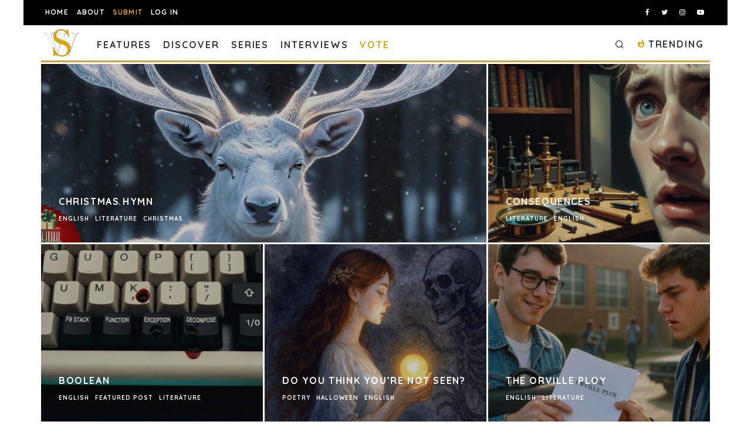

--- FILE ---
content_type: text/html; charset=utf-8
request_url: https://www.google.com/recaptcha/api2/anchor?ar=1&k=6LeSeDAaAAAAAGisEqXe9KVlHgX2KneJUCxZPZY9&co=aHR0cHM6Ly9zcGlsbHdvcmRzLmNvbTo0NDM.&hl=en&v=PoyoqOPhxBO7pBk68S4YbpHZ&size=invisible&anchor-ms=20000&execute-ms=30000&cb=9v2gglwst49w
body_size: 48843
content:
<!DOCTYPE HTML><html dir="ltr" lang="en"><head><meta http-equiv="Content-Type" content="text/html; charset=UTF-8">
<meta http-equiv="X-UA-Compatible" content="IE=edge">
<title>reCAPTCHA</title>
<style type="text/css">
/* cyrillic-ext */
@font-face {
  font-family: 'Roboto';
  font-style: normal;
  font-weight: 400;
  font-stretch: 100%;
  src: url(//fonts.gstatic.com/s/roboto/v48/KFO7CnqEu92Fr1ME7kSn66aGLdTylUAMa3GUBHMdazTgWw.woff2) format('woff2');
  unicode-range: U+0460-052F, U+1C80-1C8A, U+20B4, U+2DE0-2DFF, U+A640-A69F, U+FE2E-FE2F;
}
/* cyrillic */
@font-face {
  font-family: 'Roboto';
  font-style: normal;
  font-weight: 400;
  font-stretch: 100%;
  src: url(//fonts.gstatic.com/s/roboto/v48/KFO7CnqEu92Fr1ME7kSn66aGLdTylUAMa3iUBHMdazTgWw.woff2) format('woff2');
  unicode-range: U+0301, U+0400-045F, U+0490-0491, U+04B0-04B1, U+2116;
}
/* greek-ext */
@font-face {
  font-family: 'Roboto';
  font-style: normal;
  font-weight: 400;
  font-stretch: 100%;
  src: url(//fonts.gstatic.com/s/roboto/v48/KFO7CnqEu92Fr1ME7kSn66aGLdTylUAMa3CUBHMdazTgWw.woff2) format('woff2');
  unicode-range: U+1F00-1FFF;
}
/* greek */
@font-face {
  font-family: 'Roboto';
  font-style: normal;
  font-weight: 400;
  font-stretch: 100%;
  src: url(//fonts.gstatic.com/s/roboto/v48/KFO7CnqEu92Fr1ME7kSn66aGLdTylUAMa3-UBHMdazTgWw.woff2) format('woff2');
  unicode-range: U+0370-0377, U+037A-037F, U+0384-038A, U+038C, U+038E-03A1, U+03A3-03FF;
}
/* math */
@font-face {
  font-family: 'Roboto';
  font-style: normal;
  font-weight: 400;
  font-stretch: 100%;
  src: url(//fonts.gstatic.com/s/roboto/v48/KFO7CnqEu92Fr1ME7kSn66aGLdTylUAMawCUBHMdazTgWw.woff2) format('woff2');
  unicode-range: U+0302-0303, U+0305, U+0307-0308, U+0310, U+0312, U+0315, U+031A, U+0326-0327, U+032C, U+032F-0330, U+0332-0333, U+0338, U+033A, U+0346, U+034D, U+0391-03A1, U+03A3-03A9, U+03B1-03C9, U+03D1, U+03D5-03D6, U+03F0-03F1, U+03F4-03F5, U+2016-2017, U+2034-2038, U+203C, U+2040, U+2043, U+2047, U+2050, U+2057, U+205F, U+2070-2071, U+2074-208E, U+2090-209C, U+20D0-20DC, U+20E1, U+20E5-20EF, U+2100-2112, U+2114-2115, U+2117-2121, U+2123-214F, U+2190, U+2192, U+2194-21AE, U+21B0-21E5, U+21F1-21F2, U+21F4-2211, U+2213-2214, U+2216-22FF, U+2308-230B, U+2310, U+2319, U+231C-2321, U+2336-237A, U+237C, U+2395, U+239B-23B7, U+23D0, U+23DC-23E1, U+2474-2475, U+25AF, U+25B3, U+25B7, U+25BD, U+25C1, U+25CA, U+25CC, U+25FB, U+266D-266F, U+27C0-27FF, U+2900-2AFF, U+2B0E-2B11, U+2B30-2B4C, U+2BFE, U+3030, U+FF5B, U+FF5D, U+1D400-1D7FF, U+1EE00-1EEFF;
}
/* symbols */
@font-face {
  font-family: 'Roboto';
  font-style: normal;
  font-weight: 400;
  font-stretch: 100%;
  src: url(//fonts.gstatic.com/s/roboto/v48/KFO7CnqEu92Fr1ME7kSn66aGLdTylUAMaxKUBHMdazTgWw.woff2) format('woff2');
  unicode-range: U+0001-000C, U+000E-001F, U+007F-009F, U+20DD-20E0, U+20E2-20E4, U+2150-218F, U+2190, U+2192, U+2194-2199, U+21AF, U+21E6-21F0, U+21F3, U+2218-2219, U+2299, U+22C4-22C6, U+2300-243F, U+2440-244A, U+2460-24FF, U+25A0-27BF, U+2800-28FF, U+2921-2922, U+2981, U+29BF, U+29EB, U+2B00-2BFF, U+4DC0-4DFF, U+FFF9-FFFB, U+10140-1018E, U+10190-1019C, U+101A0, U+101D0-101FD, U+102E0-102FB, U+10E60-10E7E, U+1D2C0-1D2D3, U+1D2E0-1D37F, U+1F000-1F0FF, U+1F100-1F1AD, U+1F1E6-1F1FF, U+1F30D-1F30F, U+1F315, U+1F31C, U+1F31E, U+1F320-1F32C, U+1F336, U+1F378, U+1F37D, U+1F382, U+1F393-1F39F, U+1F3A7-1F3A8, U+1F3AC-1F3AF, U+1F3C2, U+1F3C4-1F3C6, U+1F3CA-1F3CE, U+1F3D4-1F3E0, U+1F3ED, U+1F3F1-1F3F3, U+1F3F5-1F3F7, U+1F408, U+1F415, U+1F41F, U+1F426, U+1F43F, U+1F441-1F442, U+1F444, U+1F446-1F449, U+1F44C-1F44E, U+1F453, U+1F46A, U+1F47D, U+1F4A3, U+1F4B0, U+1F4B3, U+1F4B9, U+1F4BB, U+1F4BF, U+1F4C8-1F4CB, U+1F4D6, U+1F4DA, U+1F4DF, U+1F4E3-1F4E6, U+1F4EA-1F4ED, U+1F4F7, U+1F4F9-1F4FB, U+1F4FD-1F4FE, U+1F503, U+1F507-1F50B, U+1F50D, U+1F512-1F513, U+1F53E-1F54A, U+1F54F-1F5FA, U+1F610, U+1F650-1F67F, U+1F687, U+1F68D, U+1F691, U+1F694, U+1F698, U+1F6AD, U+1F6B2, U+1F6B9-1F6BA, U+1F6BC, U+1F6C6-1F6CF, U+1F6D3-1F6D7, U+1F6E0-1F6EA, U+1F6F0-1F6F3, U+1F6F7-1F6FC, U+1F700-1F7FF, U+1F800-1F80B, U+1F810-1F847, U+1F850-1F859, U+1F860-1F887, U+1F890-1F8AD, U+1F8B0-1F8BB, U+1F8C0-1F8C1, U+1F900-1F90B, U+1F93B, U+1F946, U+1F984, U+1F996, U+1F9E9, U+1FA00-1FA6F, U+1FA70-1FA7C, U+1FA80-1FA89, U+1FA8F-1FAC6, U+1FACE-1FADC, U+1FADF-1FAE9, U+1FAF0-1FAF8, U+1FB00-1FBFF;
}
/* vietnamese */
@font-face {
  font-family: 'Roboto';
  font-style: normal;
  font-weight: 400;
  font-stretch: 100%;
  src: url(//fonts.gstatic.com/s/roboto/v48/KFO7CnqEu92Fr1ME7kSn66aGLdTylUAMa3OUBHMdazTgWw.woff2) format('woff2');
  unicode-range: U+0102-0103, U+0110-0111, U+0128-0129, U+0168-0169, U+01A0-01A1, U+01AF-01B0, U+0300-0301, U+0303-0304, U+0308-0309, U+0323, U+0329, U+1EA0-1EF9, U+20AB;
}
/* latin-ext */
@font-face {
  font-family: 'Roboto';
  font-style: normal;
  font-weight: 400;
  font-stretch: 100%;
  src: url(//fonts.gstatic.com/s/roboto/v48/KFO7CnqEu92Fr1ME7kSn66aGLdTylUAMa3KUBHMdazTgWw.woff2) format('woff2');
  unicode-range: U+0100-02BA, U+02BD-02C5, U+02C7-02CC, U+02CE-02D7, U+02DD-02FF, U+0304, U+0308, U+0329, U+1D00-1DBF, U+1E00-1E9F, U+1EF2-1EFF, U+2020, U+20A0-20AB, U+20AD-20C0, U+2113, U+2C60-2C7F, U+A720-A7FF;
}
/* latin */
@font-face {
  font-family: 'Roboto';
  font-style: normal;
  font-weight: 400;
  font-stretch: 100%;
  src: url(//fonts.gstatic.com/s/roboto/v48/KFO7CnqEu92Fr1ME7kSn66aGLdTylUAMa3yUBHMdazQ.woff2) format('woff2');
  unicode-range: U+0000-00FF, U+0131, U+0152-0153, U+02BB-02BC, U+02C6, U+02DA, U+02DC, U+0304, U+0308, U+0329, U+2000-206F, U+20AC, U+2122, U+2191, U+2193, U+2212, U+2215, U+FEFF, U+FFFD;
}
/* cyrillic-ext */
@font-face {
  font-family: 'Roboto';
  font-style: normal;
  font-weight: 500;
  font-stretch: 100%;
  src: url(//fonts.gstatic.com/s/roboto/v48/KFO7CnqEu92Fr1ME7kSn66aGLdTylUAMa3GUBHMdazTgWw.woff2) format('woff2');
  unicode-range: U+0460-052F, U+1C80-1C8A, U+20B4, U+2DE0-2DFF, U+A640-A69F, U+FE2E-FE2F;
}
/* cyrillic */
@font-face {
  font-family: 'Roboto';
  font-style: normal;
  font-weight: 500;
  font-stretch: 100%;
  src: url(//fonts.gstatic.com/s/roboto/v48/KFO7CnqEu92Fr1ME7kSn66aGLdTylUAMa3iUBHMdazTgWw.woff2) format('woff2');
  unicode-range: U+0301, U+0400-045F, U+0490-0491, U+04B0-04B1, U+2116;
}
/* greek-ext */
@font-face {
  font-family: 'Roboto';
  font-style: normal;
  font-weight: 500;
  font-stretch: 100%;
  src: url(//fonts.gstatic.com/s/roboto/v48/KFO7CnqEu92Fr1ME7kSn66aGLdTylUAMa3CUBHMdazTgWw.woff2) format('woff2');
  unicode-range: U+1F00-1FFF;
}
/* greek */
@font-face {
  font-family: 'Roboto';
  font-style: normal;
  font-weight: 500;
  font-stretch: 100%;
  src: url(//fonts.gstatic.com/s/roboto/v48/KFO7CnqEu92Fr1ME7kSn66aGLdTylUAMa3-UBHMdazTgWw.woff2) format('woff2');
  unicode-range: U+0370-0377, U+037A-037F, U+0384-038A, U+038C, U+038E-03A1, U+03A3-03FF;
}
/* math */
@font-face {
  font-family: 'Roboto';
  font-style: normal;
  font-weight: 500;
  font-stretch: 100%;
  src: url(//fonts.gstatic.com/s/roboto/v48/KFO7CnqEu92Fr1ME7kSn66aGLdTylUAMawCUBHMdazTgWw.woff2) format('woff2');
  unicode-range: U+0302-0303, U+0305, U+0307-0308, U+0310, U+0312, U+0315, U+031A, U+0326-0327, U+032C, U+032F-0330, U+0332-0333, U+0338, U+033A, U+0346, U+034D, U+0391-03A1, U+03A3-03A9, U+03B1-03C9, U+03D1, U+03D5-03D6, U+03F0-03F1, U+03F4-03F5, U+2016-2017, U+2034-2038, U+203C, U+2040, U+2043, U+2047, U+2050, U+2057, U+205F, U+2070-2071, U+2074-208E, U+2090-209C, U+20D0-20DC, U+20E1, U+20E5-20EF, U+2100-2112, U+2114-2115, U+2117-2121, U+2123-214F, U+2190, U+2192, U+2194-21AE, U+21B0-21E5, U+21F1-21F2, U+21F4-2211, U+2213-2214, U+2216-22FF, U+2308-230B, U+2310, U+2319, U+231C-2321, U+2336-237A, U+237C, U+2395, U+239B-23B7, U+23D0, U+23DC-23E1, U+2474-2475, U+25AF, U+25B3, U+25B7, U+25BD, U+25C1, U+25CA, U+25CC, U+25FB, U+266D-266F, U+27C0-27FF, U+2900-2AFF, U+2B0E-2B11, U+2B30-2B4C, U+2BFE, U+3030, U+FF5B, U+FF5D, U+1D400-1D7FF, U+1EE00-1EEFF;
}
/* symbols */
@font-face {
  font-family: 'Roboto';
  font-style: normal;
  font-weight: 500;
  font-stretch: 100%;
  src: url(//fonts.gstatic.com/s/roboto/v48/KFO7CnqEu92Fr1ME7kSn66aGLdTylUAMaxKUBHMdazTgWw.woff2) format('woff2');
  unicode-range: U+0001-000C, U+000E-001F, U+007F-009F, U+20DD-20E0, U+20E2-20E4, U+2150-218F, U+2190, U+2192, U+2194-2199, U+21AF, U+21E6-21F0, U+21F3, U+2218-2219, U+2299, U+22C4-22C6, U+2300-243F, U+2440-244A, U+2460-24FF, U+25A0-27BF, U+2800-28FF, U+2921-2922, U+2981, U+29BF, U+29EB, U+2B00-2BFF, U+4DC0-4DFF, U+FFF9-FFFB, U+10140-1018E, U+10190-1019C, U+101A0, U+101D0-101FD, U+102E0-102FB, U+10E60-10E7E, U+1D2C0-1D2D3, U+1D2E0-1D37F, U+1F000-1F0FF, U+1F100-1F1AD, U+1F1E6-1F1FF, U+1F30D-1F30F, U+1F315, U+1F31C, U+1F31E, U+1F320-1F32C, U+1F336, U+1F378, U+1F37D, U+1F382, U+1F393-1F39F, U+1F3A7-1F3A8, U+1F3AC-1F3AF, U+1F3C2, U+1F3C4-1F3C6, U+1F3CA-1F3CE, U+1F3D4-1F3E0, U+1F3ED, U+1F3F1-1F3F3, U+1F3F5-1F3F7, U+1F408, U+1F415, U+1F41F, U+1F426, U+1F43F, U+1F441-1F442, U+1F444, U+1F446-1F449, U+1F44C-1F44E, U+1F453, U+1F46A, U+1F47D, U+1F4A3, U+1F4B0, U+1F4B3, U+1F4B9, U+1F4BB, U+1F4BF, U+1F4C8-1F4CB, U+1F4D6, U+1F4DA, U+1F4DF, U+1F4E3-1F4E6, U+1F4EA-1F4ED, U+1F4F7, U+1F4F9-1F4FB, U+1F4FD-1F4FE, U+1F503, U+1F507-1F50B, U+1F50D, U+1F512-1F513, U+1F53E-1F54A, U+1F54F-1F5FA, U+1F610, U+1F650-1F67F, U+1F687, U+1F68D, U+1F691, U+1F694, U+1F698, U+1F6AD, U+1F6B2, U+1F6B9-1F6BA, U+1F6BC, U+1F6C6-1F6CF, U+1F6D3-1F6D7, U+1F6E0-1F6EA, U+1F6F0-1F6F3, U+1F6F7-1F6FC, U+1F700-1F7FF, U+1F800-1F80B, U+1F810-1F847, U+1F850-1F859, U+1F860-1F887, U+1F890-1F8AD, U+1F8B0-1F8BB, U+1F8C0-1F8C1, U+1F900-1F90B, U+1F93B, U+1F946, U+1F984, U+1F996, U+1F9E9, U+1FA00-1FA6F, U+1FA70-1FA7C, U+1FA80-1FA89, U+1FA8F-1FAC6, U+1FACE-1FADC, U+1FADF-1FAE9, U+1FAF0-1FAF8, U+1FB00-1FBFF;
}
/* vietnamese */
@font-face {
  font-family: 'Roboto';
  font-style: normal;
  font-weight: 500;
  font-stretch: 100%;
  src: url(//fonts.gstatic.com/s/roboto/v48/KFO7CnqEu92Fr1ME7kSn66aGLdTylUAMa3OUBHMdazTgWw.woff2) format('woff2');
  unicode-range: U+0102-0103, U+0110-0111, U+0128-0129, U+0168-0169, U+01A0-01A1, U+01AF-01B0, U+0300-0301, U+0303-0304, U+0308-0309, U+0323, U+0329, U+1EA0-1EF9, U+20AB;
}
/* latin-ext */
@font-face {
  font-family: 'Roboto';
  font-style: normal;
  font-weight: 500;
  font-stretch: 100%;
  src: url(//fonts.gstatic.com/s/roboto/v48/KFO7CnqEu92Fr1ME7kSn66aGLdTylUAMa3KUBHMdazTgWw.woff2) format('woff2');
  unicode-range: U+0100-02BA, U+02BD-02C5, U+02C7-02CC, U+02CE-02D7, U+02DD-02FF, U+0304, U+0308, U+0329, U+1D00-1DBF, U+1E00-1E9F, U+1EF2-1EFF, U+2020, U+20A0-20AB, U+20AD-20C0, U+2113, U+2C60-2C7F, U+A720-A7FF;
}
/* latin */
@font-face {
  font-family: 'Roboto';
  font-style: normal;
  font-weight: 500;
  font-stretch: 100%;
  src: url(//fonts.gstatic.com/s/roboto/v48/KFO7CnqEu92Fr1ME7kSn66aGLdTylUAMa3yUBHMdazQ.woff2) format('woff2');
  unicode-range: U+0000-00FF, U+0131, U+0152-0153, U+02BB-02BC, U+02C6, U+02DA, U+02DC, U+0304, U+0308, U+0329, U+2000-206F, U+20AC, U+2122, U+2191, U+2193, U+2212, U+2215, U+FEFF, U+FFFD;
}
/* cyrillic-ext */
@font-face {
  font-family: 'Roboto';
  font-style: normal;
  font-weight: 900;
  font-stretch: 100%;
  src: url(//fonts.gstatic.com/s/roboto/v48/KFO7CnqEu92Fr1ME7kSn66aGLdTylUAMa3GUBHMdazTgWw.woff2) format('woff2');
  unicode-range: U+0460-052F, U+1C80-1C8A, U+20B4, U+2DE0-2DFF, U+A640-A69F, U+FE2E-FE2F;
}
/* cyrillic */
@font-face {
  font-family: 'Roboto';
  font-style: normal;
  font-weight: 900;
  font-stretch: 100%;
  src: url(//fonts.gstatic.com/s/roboto/v48/KFO7CnqEu92Fr1ME7kSn66aGLdTylUAMa3iUBHMdazTgWw.woff2) format('woff2');
  unicode-range: U+0301, U+0400-045F, U+0490-0491, U+04B0-04B1, U+2116;
}
/* greek-ext */
@font-face {
  font-family: 'Roboto';
  font-style: normal;
  font-weight: 900;
  font-stretch: 100%;
  src: url(//fonts.gstatic.com/s/roboto/v48/KFO7CnqEu92Fr1ME7kSn66aGLdTylUAMa3CUBHMdazTgWw.woff2) format('woff2');
  unicode-range: U+1F00-1FFF;
}
/* greek */
@font-face {
  font-family: 'Roboto';
  font-style: normal;
  font-weight: 900;
  font-stretch: 100%;
  src: url(//fonts.gstatic.com/s/roboto/v48/KFO7CnqEu92Fr1ME7kSn66aGLdTylUAMa3-UBHMdazTgWw.woff2) format('woff2');
  unicode-range: U+0370-0377, U+037A-037F, U+0384-038A, U+038C, U+038E-03A1, U+03A3-03FF;
}
/* math */
@font-face {
  font-family: 'Roboto';
  font-style: normal;
  font-weight: 900;
  font-stretch: 100%;
  src: url(//fonts.gstatic.com/s/roboto/v48/KFO7CnqEu92Fr1ME7kSn66aGLdTylUAMawCUBHMdazTgWw.woff2) format('woff2');
  unicode-range: U+0302-0303, U+0305, U+0307-0308, U+0310, U+0312, U+0315, U+031A, U+0326-0327, U+032C, U+032F-0330, U+0332-0333, U+0338, U+033A, U+0346, U+034D, U+0391-03A1, U+03A3-03A9, U+03B1-03C9, U+03D1, U+03D5-03D6, U+03F0-03F1, U+03F4-03F5, U+2016-2017, U+2034-2038, U+203C, U+2040, U+2043, U+2047, U+2050, U+2057, U+205F, U+2070-2071, U+2074-208E, U+2090-209C, U+20D0-20DC, U+20E1, U+20E5-20EF, U+2100-2112, U+2114-2115, U+2117-2121, U+2123-214F, U+2190, U+2192, U+2194-21AE, U+21B0-21E5, U+21F1-21F2, U+21F4-2211, U+2213-2214, U+2216-22FF, U+2308-230B, U+2310, U+2319, U+231C-2321, U+2336-237A, U+237C, U+2395, U+239B-23B7, U+23D0, U+23DC-23E1, U+2474-2475, U+25AF, U+25B3, U+25B7, U+25BD, U+25C1, U+25CA, U+25CC, U+25FB, U+266D-266F, U+27C0-27FF, U+2900-2AFF, U+2B0E-2B11, U+2B30-2B4C, U+2BFE, U+3030, U+FF5B, U+FF5D, U+1D400-1D7FF, U+1EE00-1EEFF;
}
/* symbols */
@font-face {
  font-family: 'Roboto';
  font-style: normal;
  font-weight: 900;
  font-stretch: 100%;
  src: url(//fonts.gstatic.com/s/roboto/v48/KFO7CnqEu92Fr1ME7kSn66aGLdTylUAMaxKUBHMdazTgWw.woff2) format('woff2');
  unicode-range: U+0001-000C, U+000E-001F, U+007F-009F, U+20DD-20E0, U+20E2-20E4, U+2150-218F, U+2190, U+2192, U+2194-2199, U+21AF, U+21E6-21F0, U+21F3, U+2218-2219, U+2299, U+22C4-22C6, U+2300-243F, U+2440-244A, U+2460-24FF, U+25A0-27BF, U+2800-28FF, U+2921-2922, U+2981, U+29BF, U+29EB, U+2B00-2BFF, U+4DC0-4DFF, U+FFF9-FFFB, U+10140-1018E, U+10190-1019C, U+101A0, U+101D0-101FD, U+102E0-102FB, U+10E60-10E7E, U+1D2C0-1D2D3, U+1D2E0-1D37F, U+1F000-1F0FF, U+1F100-1F1AD, U+1F1E6-1F1FF, U+1F30D-1F30F, U+1F315, U+1F31C, U+1F31E, U+1F320-1F32C, U+1F336, U+1F378, U+1F37D, U+1F382, U+1F393-1F39F, U+1F3A7-1F3A8, U+1F3AC-1F3AF, U+1F3C2, U+1F3C4-1F3C6, U+1F3CA-1F3CE, U+1F3D4-1F3E0, U+1F3ED, U+1F3F1-1F3F3, U+1F3F5-1F3F7, U+1F408, U+1F415, U+1F41F, U+1F426, U+1F43F, U+1F441-1F442, U+1F444, U+1F446-1F449, U+1F44C-1F44E, U+1F453, U+1F46A, U+1F47D, U+1F4A3, U+1F4B0, U+1F4B3, U+1F4B9, U+1F4BB, U+1F4BF, U+1F4C8-1F4CB, U+1F4D6, U+1F4DA, U+1F4DF, U+1F4E3-1F4E6, U+1F4EA-1F4ED, U+1F4F7, U+1F4F9-1F4FB, U+1F4FD-1F4FE, U+1F503, U+1F507-1F50B, U+1F50D, U+1F512-1F513, U+1F53E-1F54A, U+1F54F-1F5FA, U+1F610, U+1F650-1F67F, U+1F687, U+1F68D, U+1F691, U+1F694, U+1F698, U+1F6AD, U+1F6B2, U+1F6B9-1F6BA, U+1F6BC, U+1F6C6-1F6CF, U+1F6D3-1F6D7, U+1F6E0-1F6EA, U+1F6F0-1F6F3, U+1F6F7-1F6FC, U+1F700-1F7FF, U+1F800-1F80B, U+1F810-1F847, U+1F850-1F859, U+1F860-1F887, U+1F890-1F8AD, U+1F8B0-1F8BB, U+1F8C0-1F8C1, U+1F900-1F90B, U+1F93B, U+1F946, U+1F984, U+1F996, U+1F9E9, U+1FA00-1FA6F, U+1FA70-1FA7C, U+1FA80-1FA89, U+1FA8F-1FAC6, U+1FACE-1FADC, U+1FADF-1FAE9, U+1FAF0-1FAF8, U+1FB00-1FBFF;
}
/* vietnamese */
@font-face {
  font-family: 'Roboto';
  font-style: normal;
  font-weight: 900;
  font-stretch: 100%;
  src: url(//fonts.gstatic.com/s/roboto/v48/KFO7CnqEu92Fr1ME7kSn66aGLdTylUAMa3OUBHMdazTgWw.woff2) format('woff2');
  unicode-range: U+0102-0103, U+0110-0111, U+0128-0129, U+0168-0169, U+01A0-01A1, U+01AF-01B0, U+0300-0301, U+0303-0304, U+0308-0309, U+0323, U+0329, U+1EA0-1EF9, U+20AB;
}
/* latin-ext */
@font-face {
  font-family: 'Roboto';
  font-style: normal;
  font-weight: 900;
  font-stretch: 100%;
  src: url(//fonts.gstatic.com/s/roboto/v48/KFO7CnqEu92Fr1ME7kSn66aGLdTylUAMa3KUBHMdazTgWw.woff2) format('woff2');
  unicode-range: U+0100-02BA, U+02BD-02C5, U+02C7-02CC, U+02CE-02D7, U+02DD-02FF, U+0304, U+0308, U+0329, U+1D00-1DBF, U+1E00-1E9F, U+1EF2-1EFF, U+2020, U+20A0-20AB, U+20AD-20C0, U+2113, U+2C60-2C7F, U+A720-A7FF;
}
/* latin */
@font-face {
  font-family: 'Roboto';
  font-style: normal;
  font-weight: 900;
  font-stretch: 100%;
  src: url(//fonts.gstatic.com/s/roboto/v48/KFO7CnqEu92Fr1ME7kSn66aGLdTylUAMa3yUBHMdazQ.woff2) format('woff2');
  unicode-range: U+0000-00FF, U+0131, U+0152-0153, U+02BB-02BC, U+02C6, U+02DA, U+02DC, U+0304, U+0308, U+0329, U+2000-206F, U+20AC, U+2122, U+2191, U+2193, U+2212, U+2215, U+FEFF, U+FFFD;
}

</style>
<link rel="stylesheet" type="text/css" href="https://www.gstatic.com/recaptcha/releases/PoyoqOPhxBO7pBk68S4YbpHZ/styles__ltr.css">
<script nonce="vg_ErC6QksE9PxZDMZqxvQ" type="text/javascript">window['__recaptcha_api'] = 'https://www.google.com/recaptcha/api2/';</script>
<script type="text/javascript" src="https://www.gstatic.com/recaptcha/releases/PoyoqOPhxBO7pBk68S4YbpHZ/recaptcha__en.js" nonce="vg_ErC6QksE9PxZDMZqxvQ">
      
    </script></head>
<body><div id="rc-anchor-alert" class="rc-anchor-alert"></div>
<input type="hidden" id="recaptcha-token" value="[base64]">
<script type="text/javascript" nonce="vg_ErC6QksE9PxZDMZqxvQ">
      recaptcha.anchor.Main.init("[\x22ainput\x22,[\x22bgdata\x22,\x22\x22,\[base64]/[base64]/[base64]/ZyhXLGgpOnEoW04sMjEsbF0sVywwKSxoKSxmYWxzZSxmYWxzZSl9Y2F0Y2goayl7RygzNTgsVyk/[base64]/[base64]/[base64]/[base64]/[base64]/[base64]/[base64]/bmV3IEJbT10oRFswXSk6dz09Mj9uZXcgQltPXShEWzBdLERbMV0pOnc9PTM/bmV3IEJbT10oRFswXSxEWzFdLERbMl0pOnc9PTQ/[base64]/[base64]/[base64]/[base64]/[base64]\\u003d\x22,\[base64]\\u003d\\u003d\x22,\x22eBVAw44DwpPDlMO0wp1aT08kw4MNSEXDk8KuVz45eFlodFZtbhppwrFMwqLCsgYQw6QSw48Wwocew7Y2w7kkwq8Uw7fDsATCkyNWw7rDvENVAzogQnQNwot9P0ENS2fCicOHw7/DgWzDnnzDgAjCs2c4Nn9vdcOwwrPDsDB+ZMOMw7NkwrDDvsOTw4pqwqBMEcO4WcK6KQPCscKWw5VmN8KEw6RewoLCjiTDhMOqLzLCnUomXTDCvsOqbsK1w5kfw7/DtcODw4HCkcK6A8OJwrtWw67CtDvCq8OUwoPDr8KwwrJjwodNeX1vwo01JsOXLMOhwqsVw7rCocOaw58RHzvCpcOUw5XCpDvDucK5F8Ouw4/Dk8O+w6jDoMK3w77DpB4FK2MWH8O/ZTjDuiDCmFsUUmcvTMOSw5bDkMKnc8KWw6YvA8K7IsK9wrAlwqIRbMKpw5cQwo7CnkoyUUwwwqHCvVTDg8K0NU3CtMKwwrEKwq3Ctw/[base64]/w4R5fxcTYjrDpXE0CsONTyvDlsO6csKDWXIFM8OMKMOEw5nDiDvDocO0wrYTw7JbLGFlw7PCoA81WcObwo4TwpLCgcKlH1U/w6PDoixtwoDDgQZ6GHPCqX/Dh8OEVktxw7rDosO+w7MowrDDu0PCvHTCr13DvmInBRjCl8Kkw4tFN8KNLBRIw70pw4suwqjDizUUEsOPw7HDnMK+wprDjMKlNsKQH8OZD8OARcK+FsK/w4PClcOhRsKIf2NSwpXCtsKxPsKtWcO1ehXDsBvCsMOMworDgcOmKDJZw4/DoMOBwqlyw7/CmcOuwoHDs8KHLFzDpFXCpF3Dg0LCo8KfM3DDnFcVQMOUw6QHLcOJScOHw4sSw7fDsUPDmj85w7TCj8Opw7EXVsK8AyoQB8O2BlLCngbDnsOSUSEecMKzRicOwphdfGHDo2sOPk3Cr8OSwqI8YXzCrWXCl1LDqgoTw7dbw77DisKcwonCk8KFw6PDsUHCkcK+DX/Cp8OuLcKKwrM7G8KuUsOsw4URw7w7IRTDmhTDhFwNc8KDPXbCmBzDrV0aewdww70Nw7FgwoMfw5nDsnXDmMKcw54TcsKrI1zChjMjwr/DgMO4TntbUcOWB8OIYG7DqsKFJwZxw5kfOMKcYcKZKkpvOsONw5XDglNxwqspwp/[base64]/[base64]/DqmoJw7khfMOzUcOww4DDhSPDqjzDmSLDmDNPCH0jwosDw4HCuTkvXMOHNMOEw5djZTYAwpYidWTDrzDDpsOLw4LDssKPw64owqNsw4h7cMOJwrQDwr3DtsKlw75cw6rCocKBAsKkacOdOsK3Pwk/w68Sw5VSYMOZwqc8ARzDvMKZY8KJWQrDmMOkwo7Dtn3Cq8Kmw7BOwo8Ywqd1w4HCrTRmBcO4cRp6PsKwwqFEOSZYwr/CrxHDlBllw6HCh2zCrFDDpVYEwqFmwqrDrUEIdULDkjDCl8KVw4I8wqB3GsOpwpfDt23CosOLwr9jworDlcKhw5XDgzvDjsKBwqIqR8OVMXDCtcOMwppbKEguw58nfsKqwobCkHLDrcOJw7jCkQ/Co8OHf0jDqXXCujnDqAtcOsOTTcOveMOOeMKcw4VMbsOmUkNGwqBQIcKuw5jDjwssJn1XW3IQw6zDlsKZw5I+UsOpFiw4WDRFVsKyC0RaBR9NJxt5wrIce8Oxw5EWwq/[base64]/Cjy7DvinDhy4pwpfCksOvZ8Kuw5IFwqZbwp/CrMKJH1NHDwZ9wqXDpsKrw7onw5nCmEzCkDsrKnnCqMK2diXDlMKlLUPDs8K2YVvDsyXDnMOwJxvCmT/DksK1wqlwUsOmW2FJw6IQwrDCk8KrwpFjLx5rw7fDhsKaMsKVwpvDl8O1wrtPwrIXKkRpOSbDqsKhXV7DrcOlwonCvlzCqTDCnMKMIMOcw4cHwrbDtG9PE1sTw7rCq1TDpMKAw4vDlDQHwrYew5pDbMO1wqrDscOdCcOjwpRww6kiw40BXhZMHQzCll/[base64]/DmW4SPsOOMsKwIlkrwp3CksOZwo3DomogZMKnwpLChsKWwrBRw7Buw54swp3Dr8ONB8ORBMO2wqIPwoQ5XsKBNXBzw53Ckz5Dw5vCkTFAwoHDrFjDg3UOw47Ds8OmwqVtZA/DosOyw7wHDcKFBsKuw44SKMOcOGMLTVvDmcK9XMKHOsOZcScETsOHFsK0Rm1IEHDDocOiwoA7WMOEakgwMHF3w4TCg8KwU2nDtyrDqDPDsSLCvMKxwqUfAcO8woHCnRjCp8OPdFfDmFk5D1MWGMO5SMKafmfDvRdiwqheB3HDjcKJw7vCtcOlGTkMw7/[base64]/CigxLfSRzRVzCmjBLVMOhOlrCi8OlwrNscRxawrMCwoAxCUzCocKGU3l6Lm4YwpLCpMOzERnCplLDkl4yT8OmVcKbwpkVwrzCtMKFw5fCv8O1wp8tE8KawpBScMKhw4/[base64]/BBLCh8KjQMKfWcKZb3jCpcKbw6fDlcKoA2HCkUDDr34Mw6LCosKUw7zChcK+wqVBTAbCucKfw6hzNMOEw7LDgQvDgsOpwpvDjkNdScORwpQmDsK8wr3CnXJvMH/[base64]/Cgl4zV1opwqIxw5bDkh7ChV5xwpHCvwA2BWbDkk10woHCmx3Dv8OjYltCHsKmw43Cq8KCwqFYb8KmwrXDiR/Ck3jDhho5wqV1V2Z5w4tRw7FYw4E1JcOtcwXDo8KCQyHDrnzDqVrDvsK+FD0yw6TDhcKXfRLDpMKqGMK9wr1Pc8O3wqcVG3phey0ZwqnCm8Owf8K7w4bDnMO+WcOlwrRPMcOzCkzCv0PDiXPDhsKywonCgyw4wrBcGcKwGsKIM8KSMsOpXD/[base64]/CpBHCrMOYC11FwpXDmMO/dQMSw4Frw7IkEMOEwo5lC8KJwqXDgR7CqyodM8Kqw6/DtCFjwqXCgnFgw6tpw6syw6UzeAHDmQfCu2zDo8OlXcOmD8KEw4nCv8Kvwp8Uw5TCssOjR8KKw455w4MLf2Q+CiERwrzCrcKCOgfDn8KafcKsE8OGKzXCusOzwr7Do3cuVz/DisOQdcKNwosAZBLDskhPwpjDuHLCjn/DgcOOFMOSFn/Duj3CpiPDusOBw4bCqcOxwqvDghwcwq7DgMKaBMOEw6Nbc8KQcMOxw40vGMKfwolPZsKkw5nDjC0WCiPCtcK5fhZ7w5V7w6TClMKHI8KfwpJJw4zCssKDEFc8VMK8GcOfw5jClXrCqsKiw5LCkMOJB8OZwoTDocKXGh/CrcKhK8OewogZK00GGcOiw514I8O2wrDCuCnDq8KwbyLDr1/DhsK5JMKnw7nDisKWw64Sw6MJw48cw5kDwrHCm0pUw5PCmsOCUERrw5kXwqFOw5Y7w6suC8KCwpLDoCFCNsKqIMOZw6XDkcKKNSfCskrDlsOAPsOZJW7ChsO+wrbDksO8XzzDnx8JwqYXw6jCgB90wq8yTzvDicObIsOpwoXClWYQwqg6BwzCiS7DpwoEPMObcx/[base64]/wpLDv8KhLVTDo2HCigxdMcO0esO0Q2V1ETLCjFkAw7gowo/DkksJw5Acw5V4WBjDvsKywqDDlsOPSMK/FsOXcVfDi3LCgXHCjMKkBlXCtcKQMxsnwp/DoFnCt8O7w4DDiTLCgX8GwrAPF8OMbgZmwo8nASPCnsKLw7lhw48TU3LDsWZlw48ZwpDDtzbDnMKCw5gODkXDl2XClMO9MMODw5p4w4wzAsOAw4XCrnvDoz7Dj8OYZ8OAU1HDixEsLMO/[base64]/PjDDomHDqsKdf1bDnAthKMKLwp7DsU/Du8K5wrlkVAbCqMOnwoXDs35yw7jDr3zCgMOnw5XDqgvDmkjDvsKDw59rCsOtH8Kww5NcSUnCrEIYbsK2wporwrrDlVnDtE3Dh8O/wq3Dm1bCj8KUw4PDtcKhYnYJLcKlwpLCqcOAW3/DlF3CucKQHVTCisK/[base64]/wonCnWxSwqtbw4jDjBvDv8OLwr4YU8OTNQPCiXU3XCzDu8O8GcOyw7xLckDCsywsZ8O+w7bCnMKlw7TCl8KTwqPCiMORIgnDuMKjL8K+wqTCp0JaA8Oww7jCgcKpwo/Dp1rClcOFAiZ4SsOtOcKKcChLfsOCfVzCr8KLKlcGwqEjIRYjw5HDmsOqw6rDn8OScQhBwrkSwrk8w5jDhnUvwoRewqLCicOSSMKLw6nCiFTCt8KuOhEidMKQwpXCpSEAQQPDmGfDlQtQwovDhsK1Ug/DsDogC8KwworDsknDtcOwwrJvwod9CGouDX5xw4jCr8OQwrFnPDPDuTnDvsKyw67DnQPDuMO4ZwLDh8K1N8KhZ8K2wq7CgSXCv8KLw6PCghvDicOzwpbDrsO/w5pKw6kBSMOYZg3CucK/wrDCjjvCvsOpwqHDln4BesOPw73DkS/Cg37CjMO2JxTDohbCssOtWTfCtkc0Q8KywpDDhBYfdQ3Ci8KgwqEJXnsZwqjDsyXDoGxwJFtFw5PCiy08ZkJlLU7Cn2VEw47DjGrCgGPDgcKlwq7DuFkEwp9fasOdw67Ds8KTwobDnX0nw5xyw7fDjsK4MW8pworDncKwwqHCoBrDiMO5DQhywoNjVQM3w6/DgVUyw59Hw6ooccKXXVgxwpxUC8O6wq4SFcKqwpDDmMO3wooJw63Cv8OibMKhw7nDosOnFsOKXcKww5ogwpjDiWNAFVfCgT8DBkfDscKfwpfDqcKNwofCmMObw57CoUpDw4/DhsKLwqbDjTxOccOXdi04WjXDnQLDsUfCtsKoVcO7ZQMDN8OHw4t7DMKTMcOBwr4PX8KzwqTDqsK5wooLa1Y4XFwuw4zDjCZAP8K1ZhfDo8OfQUrDo3XChcOjw74Bw5HDt8OJwpMIXMKCw60nwpHCoGTCtcODwoUpZ8OZTQ/DgMKPYF1TwoFhFnbDrsK3w5DDl8OOwoYdbMK6Exwow6spwoV2w5bDoEkpEsOOw5rDg8Obw4bDhcOIwofDhVxPwrrCt8OxwqlIMcKGw5ZMworDtibCgsO4wrHDt3Efw6Eewr/CuAHDq8KHwqIgJcOewoPDtsK+RkXCtkJawpbCmjJ/ccOAw4kQRhzCl8KHdkvDqcOjEsKVSsOtPsKJemzCrcOOw5/CocOvw7LDvQ5Yw6B8wo5NwrQ9dMKFw6UHJ1vCisO/IEHCpwEFYy1jRw7DgsOVw7TCnsOEw6jCpgvDmUg/FRXDm21TKMOIwpzDqMKYw43Dv8OcGcKrWTfDnsK6wowUw4hhLsKlVcODasKAwrpFXipJZcKibcOvwqrCgjV0JFDDksOCJRRCcsKDRsOZIidUNsKEwoNNw49lC2/CqjMZwqjDkWpPWh54w7TChMKPwptXEVDCusOrwrACUQwLw4g5w5NXB8KPcyDCscOzwoDCiSkuCsOqwo92wpIRWMKwPcOQwppODCQ/[base64]/w57DlsO3dcOfKm/CvVzCmB/Cu8O/[base64]/ClVJAwo54OCl9w6wSwr9gXMOaaMOAw5/DlsOww4lYwofDncOMwozCq8OpTzfDvjDDmRAiLiV8HhnCoMOFZcKVe8KKFMOpEMOvYcOqMMOww5XCgQoBV8KDQmQbwrzCt0PCk8ORwpPCpzHDgzcLw5l7wq7CoVgYwrzCnsKmw7PDj3jDhnjDmQHCmVMww6LCmQ4/BMKwUzfDp8K3CcKiw7LDlmgsBMO/[base64]/DtE3Cv8Ozw4fCgjrDoMKfCynDtsKaw6PCicOPwoPCrcKYwqA3woEVwrRsMBV6w6QfwpEmwpnDvSfCjnxPIDJowpXDmC51w6/DoMO9w4rDng0ka8K2w4oJw53CpcOxacKGPwnCiGTCuWDCrDcJw7drwofDnjdoWsOvV8KFesKQw6RSGkVIKy7DicOEa18FwoLCtmHCvinCscORSsOuw7wmwqFGwowtw43ChT7DmgxXa1wcVXnCuDzDhULDpWZwQsOXwqRgw4/DrnDCs8KOwoPCtMK8TUrCgsK/w6AtwoTCvMO+wrcXTsOIVcOywpvDosOAwq5ewogUJsK4w7nCpcKGA8KEw4IXO8KWwq5YQRXDlCnDlMOhbsOSUMO4wq7DvhgbUcOcc8KuwpA7w4QIw7IUw70/KMOpQDTCl0Rvw4QqQktyTm3Ci8KGw5w+NsOHw6zDi8KNw4RXcz5dEsOIw6Jawo9LAVkdb0XDhMKNFiXCt8O/w7wzVRTDksOvw7DCklfDllrDksKoSDTDjh9LaUDDgsOrw5rDl8KjS8KGIX8sw6YDw6HCk8K1wrHDsxJCYHc/XAhHw7kUwoRuw75TecKrwotlwpg3wp/CncO/D8KWHRJ6QD/DoMOow4cKUsK0wqM3HMKVwrxDW8OQAsOfVsORBcOhwobDrz7CucKLBUotQ8Ovw4EhwqnCrWopZMKPw6VJCjfCo3kXLiRJXjTDhMOhw4fClHvDm8KDwpwwwpgxw78mcMOhwqkRwp4Cw6/CiyN9YcKqwrg/w7Udw6vCn3U+J0vDr8OLUSEzw7XCscOawqfDhHDDp8KwMnsPHEYpwqoMwp7DoA3Cs1d+wpYoZy/[base64]/Du3DDsMOXZcOuUsKbfcOFDsO8FsO9w5zCr33DoMONw4XCtFHCh3jCpjPDhTbDlcOMwoVYBMOlCMKxC8Ktw64nw45twps6w4ZKw74mwqkvIFNvCcOewoEzw4XCiy0sGAgtw6LCowYJw7A+w4YywoDCl8OGw5rCtDQhw6QVIcOpFsKpScKgSsKyTE/CoStbeCx5wojCgcOFUsO2LTnDicKFYcOaw6hpwr/Cg3jCncO7wrHCuxHCgsK6w6PDnFPDmjPDlcONw7jCkMOAN8OjEsKtw4BfAsKIwrs2w6bCj8K8dsOBw5vDlE9Lw7/DijFRwppQwo/CsksPworDksKIw6hkasOrd8KkQm/CoBJNCFANJMKqIMOmwqZeOEjDjhLCsHvDnsONwoHDvRQtwr3DskzCmhfCgcK/C8OWfMKzwq3Do8OMX8Kdw6bCl8KrN8KQw6pJwqETDsKwHMK0c8Kyw6QRXGLCtcO5w6vDmEYSI27CjMKxW8OgwoM/HMKdw5rDlsKUwrHCmcKlwq/[base64]/DksOKwq8AwoTCqVVJwp3Cg8K/w53Ch8OEw6LDnRQiwqxUw67DocOlwpDDt0HCvsO4w5sbFwU/FQDCtnpDZjDDkxrDtypOdcKDwqbDgEfCp2RpHcK0w6VLKMKjEhfCscKBw7toLMOtewXCrsO+wq/DhcOTwojCmSzCrXsjZyoBw4PDrMOLNMKTVE5BD8K6w4tiw7rCksKJwqDDsMKqwpvClcK1KGbDnGgNwqYXw4PChsKbOEbCui1RwrF3w4TDkcOew4fCg0c/worCvxAFwoJcDHzDoMK8w6DDi8O2BCNve1NQw6zCqMO1OFHDuTkOw43Cg0EfwqfDu8KhO0DCuULDsXvCunzDjMKxBcKzw6cIDcKUacONw7MuV8KswpxsMsKkw4xFHQPDv8KOJ8Omw6p8w4FHEcKqw5TDqcOow4bDn8OiShhjWnlCwqs0d3zCk1hRw7/Ct1ovcEXDhcKsHgh5JXfDssOiw4AYw7LDm2XDnnPDhzjCvcOdQ2gmKQs/NXcIesKnw6kbNgwjWsO9b8OKKMOhw5sgRGsDSw9DwqfCh8OqdHgUOQLDp8KQw6EEw7fDkhZOw5s5HDUWScKEwooRNsOPH0FIwrrDl8KSwrYcwqIHw5QhL8OHw7TCvsOQFMOeZE9KwoLDtcORw7nCo0/DjjHCgMKwTMOXNS4bw4zCncKwwqUvFV15wrHDo3bCrcO0TcO9wqxAXhnDlz3CuT5GwoBUXxBKw4xow4zDtcKzJmzClXrCrcOSZBjCpybDo8OjwoBYwo/DsMOxKGLDrxYbGwzDkMOKwrTDisOvwptFdsOkZsKSwodFDzcxT8OCwpI/w7gLEncfHzUUdsOOw5AbZDYMTCvCl8OoOMOpwoTDlEfDpsKCRjvDrRfCt2h/UsOPw7oRw5rCjsKEwo8ow7p5w5IcLTwxAW0rCHfCq8OlNMKzaHAgC8Kjw7gnW8ODw5p6dcOKXDpmwqAVE8Olwo3DucOCBgAkw4lpw5bDnkjDssKVwp9mey/[base64]/Cj8KUck3DrsKvw5HDp8K3wqozw50rLywCSTBZEMK7w6pgWAspwp0qB8KLwoLDosK1NhvDuMOKw5Fgay7ClDBswpx3wrleMcKxwrbCix8yFsOsw6cywpbDkxDCjcO4OcK+EcOwJVDDoz/Cv8OWw5TCuEQrasOew6jCocOAPk3CtcONwr0LwqjDosOEI8KRw5XCmMK8w6bDv8Ozw6PDrsO5VMOcw6zDg1dnOH/CjsK4w4TDpMOICidlFsKkeBxrwpQGw5/Du8KNwoXCllPCvGwNw5V7MMKxGMOrUMOawrQ5w6nDj3oww6Ecw53CsMK3wrgpw41EwpvDi8KhQmgzwrVvAsKPR8OzScO2TDPDmyINTcO0wr/Cj8Okwrsxwo0cwrVLwqBIwoA3JXHDswVnbCbCv8Kuw5cdDcOuwqFWw6DCiirCmxJqw4jDssOMwpMiw4U6I8OPwrMpHk1XYcKKeivDqT/Cl8Omw4Fgwq5NwpfCng7DoiMESlcXBsO9w7jCmMOMwqFrbG4mw6wGASLDiS0fXzs7w45Zw4UCJMKqGcKWAjvDrsKwccOjOsKfWEDDvwpnCTIswpEPwqo9BQQFG2JBwrnCnsO7aMOsw43CkcKIQ8O2wrHDijoZJcO/[base64]/CqUpBSsK/McOxVcK5RMOfw7TCtmnClMK2SnVXwrJBFcOuLi4EQMOvcMOew5DDr8OgwpHClcOjCMK8UhFew7/Cj8KJw7Q+wrrDlkTCt8OIwq3CgWzCkRXDilMcw7HCq0B3w7rCtw7DvVV8wqXDnE/DgMKSdwLCn8K9wodAaMKrGHMsO8K4wrQ+w6PDn8KOwpvCiREELMKmw7DDpcK/wppXwoIZRMKJe3PDoU/DusOUwqLCpsKww5V+wpjDnyzCnAnCm8O9w615TjJNeVnDlXjCrDPDssKXworDnMKSXcOGQcKwwqc3MMOMwqx0w4p6wr15wrlgLsO2w47CljnCrMKEYUkoK8KDwpDDsSxUwoR9SsKXQ8OQfynDgENMMRDCrzV8w60BXsKpScKvw6LDq1vCtxPDlsKFT8OXwoDCtX/[base64]/DlmfDp8OgwpoTw5XCry81JlrDrk0eSmjDvDpow40RX27Cs8OxworCnQp6w5Jlw4bDqcKIwqDCk1/Cr8KVwqJawqLCtMK8OMKcJBUFw4AzRcKEdcKNHiNObMKhwpLCqxLCmltaw4JHCMKEw7LDicO5w6JYQMOQw5TCggDCg3IWf3Qyw4lCJkfChsKiw7lBEjccf0YbwrhLw7FALsKrHhRtwr09w71JWjTDh8Owwp9ow7/DuXpxTMOHTXxHbsK5w5PCpMOOPsKBL8ORasKMw5NEOVhRwoZLDmPCtTnCv8O7w4IdwoFwwocEOVzChsKGbS4bwqXDh8KAwq14wpLDjMOnw5tBWywNw7Q/w5bCj8KTbMO3woJRd8Kew4kWP8OWwpgXKwnCtRjCgDjDgsOPZcONw7nDgQFdw4kPw7EjwpBCw6p7w5pmwpk4wrzCsy7CnzjCggfCk2lBwpldfsKqwpBIMj5lPQYAw6tNwqwGwrPCv3NZYMKYeMKtQcO7w6nDh2ZvFMO2wrnClsKxw4/[base64]/DtzPDo8OiUcOOd0HDnFnDpFXCoTXCjMODYztnwphIw6zCssO8wrPCtlDDvMOBwrbCi8OcfHTCs3PDo8KwAsK+VcKRa8KSIsOVw4/[base64]/CgrCiVk8SMKgaMK7wrU4OcOywofDlzsFLAQew6h1w4rDiMKIwojDsMKLEAgVbsKKw754wpnCqlI4ZcKTwrHDqMKhJSEHNMO+wp0FwqHDj8K2cnDCtRrDncKnw7dUwq/DisKDYMOKDC/Dr8OWTVLCmcOdwpPCnsKNwq9mw6LCpcKBbsKTYcOcZFzCmcKNKMK7wo1BJCBxwqPDhsKccj4iMcO7wr0iwrzCn8KBCsOlw6o7woU4Y0VAw5JXw7tCFAtBw54CwrfCg8KawqzCpMOmTmjDqF7Dh8Oiw7U9wrd7wrsMw4w/[base64]/KgPCmMKtQcObecK1wrnDmMOEwqtoEsKdBcKcH1dnXcKcdsKQMMKjw64pMcO6wpfDpMO8ZyvDi0LDtMKDHsKbwqo+w4LDj8Oww4bDs8KxLUPDhMO/D1rChcK0w7bCpsKxb0/DpMKHX8KhwrMtwp7CucKQVhrCqlVAZcKFwqLCqgTCtU5BdlvDpsOXGGTChGTDlsOyDhBhM0XDlEHCp8K2bU3Dl27DqMOrc8KFw58Tw7DDoMOSwpRNw4/DrgpmwqfCvRLCiSfDt8OJwpwhUzHCq8K0w5TCgzPDgsKeE8ORwrUrIMOaN2vCocKGwrzDsEXDu2pXwpl9NEkhTmkfwpgEwqXCmE92McKfw7p0d8K8w4XCrsOTwpXDtg5kwqgsw7ASw5lEchbDoS0OEcKkwrjDli3DuEZ7SkrDvsO/[base64]/wrfDul0HVMOTGcKdwrk0w4gKwoEpKcKdQhgBwoPDrsOnw4/[base64]/[base64]/[base64]/Clnk5F8OlLcKrw53DssKoBSDDqcKIAVnDqcKKR8OsKA9sP8OIwpHCscOvwrLCjCPDusOLT8OUw6/DsMK6PMOfQMO4wrZjTGdBw4XCrF/CvsOneknDj1LClG41w5zDkzNJEMKWwpPCtn/[base64]/DrcKOw4hySEPDqEV/[base64]/wr3Dkw45aHLCiMKdw5Fcw4hgwrY7wrHCrRxDazJ4LWNnRcO6KsOmW8KgwoTCssOWWMOSw45bwq54w70uGi7CnCkzcS/CjxTCjcKtw7nCpXNJAMOYw6nCjMKJc8Oow7PCv0xnw7/[base64]/[base64]/wpJIwrrDuzTDgCXDtig4wo3CgXbCnBdiEsKPQsOiwpp1w7PDmcOybMKvFUNRVsO7wqDDmMOXw4zDkcKxw7fCmcOwFcKKTBnCqHbDk8O5wrrCuMKmw5/[base64]/[base64]/DkwB3w67DpHbDp3DCj8OTw5PCggg9fHXDjMOtwrNIwpV7UMKDMErDosKEwqrDthU1AXnChMOfw7F1MFrChMOMwpxww4jDjMOReXlbRcKcw55/wr7Dr8OBPcKWw5XDosKPw5JsX3xOwrLDjTTDlcKUwrDDvMKtEMORw7bCgxNKwoXCnXsewpnDjncuwrImwpjDm38vwp0Sw6vCtcOuShTDqEbCjg/[base64]/DkjDDoDXCrXfDlsONwozDjsOZw6vCjSBmHy03WMKew5PCtS16w5ZJXxLDuzrDssORwo7CiRDDu2bCrcOMw5XDnMKHwpXDpXkmXcOEWcKtWRzDhRnDrkDDiMOZWhrCoAANwoRiw4PCvsKfOVVDwqAew4PCoEzDvA/DkhbDrsOIdyDCjzJtOms6wrZZw7LCh8OPUD1bw7gUQnoDOXk/HgfDoMKIw7XDlWHDsldkHwpLwoXDoW3DlyDCtMK5G3/DjsKrJznCp8KBDDUuJw1bC19jPELDnzJMwrFYwooYEMO9fcKcwqnDrBpiEsOaWEPCl8Kmw4nCssKuwpPDg8OVw73DqkTDlcKXLcOZwoJUw4vCn0HDvXPDggEqw7dLa8O7Mn7DnsO+wrsXUcK+RUnCsjdFw7/Cr8ORfMKJwqBPCsKgwpxwZMKEw4E0D8ODG8OPfzpPwq3DoTzDhcOSL8KLwpvCvMOiwohHw6jCmU/DkMOIw6TClgHDuMKCw7xpw4bClU1nw4YjXHLDs8OFwpPCmxA6Q8OIeMO1BDhyDkLDr8Knwr/CmcKMwogIwqrDvcKQXhoTwqzCrW/CjcKAwrItGsKgwofDk8KoKh/[base64]/w700B8KZO8OTw5INw4xyw7vCtMOswqt6wrfCocKXwp/CnsOdX8OCwrdQV1RceMKeSXnDvmfCmW/Dq8KAdUANwqp8w7IUw6DCizJJw5LCu8KjwrF5GcO6wpLDuRksw4ZJSEfCvWkAw4FrJx1LBSzDoiBcHEVSwpRGw6tIw5rCisO9w67Dm0vDgzVVw6DCo31TYB3Cn8OOLRYCwqhMQg/[base64]/H8O4w5XCnn1/CMKDwrobDcO+w4dRw59bJ0hUwpHCr8Oywq0Vc8OMw4TCuRFJAcOGw7oqb8KcwoFOCsOZwr7Cky/CscO3VcKTC0XDsi42w7PCuGPDi2cpw5wjSAFMQTpKw5BbUBsyw4TCnRV0HcKcWcKBJyp9FALDgcKawqgQwp/DkkY0w7rCqCRbG8KODMKYUlHDsk/DlMKrJ8KpwpzDj8O+H8KIZMKxERsCw6cpwp/DlD11bsKjw7IIwqDDgMKKFQvCksOSw7Nac3zChSFOw7TCgVLDj8OffsO4asOhacOCBA/[base64]/NCzCgsKRwqhPwpVJw6vCi1g0w6ofZCYPw53CgHAiIH8nwqXDnUoOQEjDvcObShjDgMOtwq8Yw4lTU8O6YCRAY8OKOFZzw7J+wr0sw7/Dk8K0wp0vajZ7wqpYG8Olwp7DmEVdVD1Ow5ZIVErCjsOPwrZPwqsDwpbDtsKzw7kRwqJCwoDDisK5w7/Cr2vCp8KldnNKAF50wpdewqZYa8ODw77CkWoBOxnDpcKIwrhmwpMtYsOsw5Rufy/CoSh/[base64]/DjgXDm2PClcO1w4cYwrzDmgbDlVNwVMKtw65uwpnDsMK/w5vCgj3Cl8Klw75dYifChsKXw7rCvQ7DjsOcwpfCmATCnsOmJ8OZdWMeIXHDqVzCr8KrfcKtKsK+WxJyTx8/w6E4w5TDtsKSNcKwUMKIw7Y7BQFuwotBHA/Doz9iQHLCgyrCjMKfwrvDpcKlw5VVCU/DkMKNw7bDlGkQwqw7LcKbw6XDsD7ClxliEsOww5gNGXQrP8O2A8KHJh7DgRHCqic6w7TCpFJ7w5fDtQt+w5fDqE88czY4CUTCoMKxIDFbScKkfwAAwqRaASo8SnlhHz8Ww6TDg8KBwqrCt27Cuy41wqEdw7jCiV3Du8Orw7ctHAI5C8Ojw6HDr3plwoDCtcKrbn/DgsOiE8KqwrgTw4/DjEwOURcbIF3Cu2lWLMOZwqAJw6lGwoJHwozCnMObw4AmaFJJF8K4w6ASLMKIL8KcLAjDixgOwozDhATDpsKLDUfDh8OLwrjCq1QbwpzCq8KnccOFw77DmmxcdzvClMOWwrnCpsKkaXQKZy1qa8Kpw6jCh8Kew5DCpVfDog/DjMK+w4fDm0g0ScKiaMKlMw5sCMOwwow/w4FIF3LCosObWA8JGcKwwq/DghBtw4w2EUUeG1bDqVrDk8K8w5DDksK3FhXDqMO3w7zDqsKJbyEAaxrCrcOlMATCnCM2w6R4w7BZP0/DlMO4w4J4PWVHLMKHw5IaF8KSwpsqKHgqEx/CgXMuV8OJwphhwoHCrU/Du8KAwrF7EcO7X0UqNWoiw7jDu8OJY8Otw5fCmQR9c0LCuWwow4Bmw5bCoUFQQTNIwoHCqDxCdXIwCMO9G8O/wok7w4nDvTfDvmZpwq/[base64]/[base64]/CjEDCksKfwpnCkUPCrcOswpU4XsKqCwLCrsOcAMK9Q8KnwqzDrR7ClcOhSMKUXGNvw4DDmsKbw5w2A8KSwp3CkQvDk8KGEcKsw7ZQw4PCh8OywrnCqwQ8w5ECw73CpMOBFMKTwqHCusO/YsKCBhB+w7gbwrdZwrvCihfCg8OgDxE5w6/Cg8KOCT9Fw4bCtMK4w4cgwqHDk8KFw5nDo2pCX1DCiE0gwrjDh8OaMS7CqcKAW8KSQcOgwo7DgUw0wrLChREuLRvCmsK2ZGBQYydcwo1Xw4J1FcKoScKVewIoMFfDhcKuQUoPwqE3wrZyKMKWDQE6wrLCsDkRw6DDpmVkwrHDt8OQLhMBdGUWeAtfw57Ct8OQwpZbw6/DnEDDj8KzGMOHKVXDicKPdMKIwqjCnR7Cr8OSQsK2TDzCmjDDrMOCGxTCminDl8KRTsKvD2guJHZLJHvCqMK2w4oJwrtyYxZtw73DnMKnw7LDl8Otw4bCpgF+L8OPBxfDhg9Gw4TChsOGTMOGwrHDgg/DjMKHwrV2BMKjwoTDr8OjOQcubMKXw7HCvyQ1Y2c3wo7DtsKYwpBLcwPDrMKow4nDqcKowq3CtBouw45Mw7bDsAPDtMO/[base64]/CpkQDwqEJesKPesKzwqImHxfDmDYkL8KAM2nCg8Kdw656wpFHw5IRwofDj8Kcw47CsV3Dl18dB8OCZntJaWbDuGNZworCgxTDqcOsAB9jw7EEJ010wobCj8OkChTCi20Ne8OhbsK7DMK1TsOSw4x1wqfChHoTIk/DsXjCslfClWBEdcKIw4RcLcO9J1wCwpXCusKeAwIWesOVHsOewofCkhfDlxkVDmN7wpbCpU/Dp0LDq3YnCS0Tw5jCvxTCssOpw74Cwol2dWVcw4gQK3haFMOHw7kpw6s8wrBQwoDCvMOIw47DthzCoyjDvMKJQnldeGfCsMOIwqnCm17DnRJCSRXDkMOsZ8Kow6xiYsOew47Dq8K2DMOtYsO/wpYFw59Iw6VFw7DCmlvCjHwsYsK3w4ZAwqMfCVRlwoB/[base64]/HCYLVMORW8KRwrssPVPDqnwcMsOFwpPDkF3CkRhEwp7DiSjCqsKCw6TDqj0pQlp1E8O+woM4CcKswoLDisKkwr/DtiU6w5pRKUFsNcOew5PDsV8PZsO6wpTClFx6O1DCiSw6eMOgE8KAWgLDiMOCNMK4wp42wobDlS/DpVBbMidYNGXDjcOKFgvDg8KeAsKNCX5aKcK7w4ZzXMK2w4xGw5vCtB3CgcK5T1rChFjDk1DDucKOw7MqY8KFwoPCqcOAKcOww5PDjMOSwoUHwpPDpcOIJzVlw5bDjSAQIhfDmcOcHcODdBw0UMOXEcKWT3YIw6k1BSLCmR3DlXnCp8KNRMOMLsKKwp9/UHQ0w5NFS8KzaDcJDjbCjcOOwrEZMUMKwr5vwoXCgR/DhsOYwoXDmGIhdg4lR1ktw6ZTwq5zw6EPQMOfdsOILsKvfHcdLw/ConheUMO5RlYAw5HCsC1CwrfDigzCl3nDgsKfwqnDrMKTZcOKTMKoaWrDom/Dp8Oww67DisKnMgfCrcO5ScK6wpnCsjTDq8K4EMOvHlYsbygiBcKtwozCqEnCr8OZUcO2w57CpEfDhsO6wqpmwrxyw7NKH8KlN3/[base64]/DisKrOQQgPEkbwrnDl8Kpw7nCjMOFwq8Xw5/DlMOJwo5PTsKFw5rCucKQwqjClHNQw4fCncOcfMOgPMOGwofDkMO3TsODKh8WQBTDjxoCw604wqTDolPDvTPCjsOUw5/DkRzDr8OTWyjDtBMcw7QhN8OVemnDunrCiE1TP8OILyTCojNEw5PDjyU/[base64]/YcKmQzHDh0BOMU9Zw7tEYMKzXQDDlV3DgXUyXHjDhsK4wo5ufXbCimHDnm/DkcOEHMOgVcOUwo14CsKqXcKmw5Qawo/DoCBvwq0zPcObwpXDusOEFMO8QcK0fC7CnsOIdcO4w648w7BoHjw9XcKCw5DChjnDkT/DoXbDrsOQwpFewpRhwp7CjXRZJH5zwqV8TBrDsDU4RhbCpwjCrHF4Kh4UJl/[base64]/DlzHDuTjDrcKCwrXCisOADsKUw7YgPsO5f8K/GMOBdMK7w6gtw4khw6HDm8KywpZBFMKtw6jDpmVhYsKFw7E6wokpw5ZTw7J1bcK7CMO7AcOOLxV4TRt+SwHDsAbDrcKJI8OrwpZ/XQAqOcO/wpzDhBbDvHB1H8Knw6zDg8KHw5vDscKgD8Osw5XDjyjCu8OgwovDo08IYMOqwox0w5wTwrBJw6obw7AowrBIBAJGGsKsGsKUw69XOcKFwqPDp8OHw47DvsKWQMK2JB/CusK+WSkDNMOocGfCsMOjT8OLBRdwFMKWFFoQwqbDgwEnEMKFw5siw5rCvsKTwrrCvcKSw7jCrlvCrUvCk8KQCx5AQx8iwojDiW/DlUfDtBDCrcK0w4EswoQmw759fXdMUEXCt0YBw7QIw5p4woPDhCfDsyHDqcK+MA5Iw5jDnMOgw6bCnCfCiMK9EMOmw5tfwpskYDQ2XMKRw7fDvcORwoTCgsKgHsOzbw/CuRVCwpjCmsOLMcK5wpJpwokEHcONw50iR1PClsOJwoJKZsKIFzbCjcOQVCwwc38XWkbCg2JmE1XDtMKeVmN7ZcOKbcKvw73ClDbDtcOLw6Eew5nClQrCj8KEPVXCoMONb8KGCXHDp2fDgkF6woZJw5RZwovCsGfDk8KVV3vCq8OwRE3DoiHDgEIiwo/DmQA7w5xxw67CgmENwpc+UsKHL8KgwqPCixosw7jDm8OFQMK8wrVpw70ewqPCnzwBE2zCpmHCoMKlw7XDkH3DpG8wdjElNMKGwrRxw4fDi8KGwrDCu3HCgwgWwrsWfMKwwp3Dv8Ktw5zCjDE1wrpzLcKTwo/Cu8Okalgdwrw3DMOGecKgwrYIazDCnG4Uw7XDk8KsbGkoXknDjsONB8KBw5TDk8KbYMOCw551asK3WBDDtQfCrsKZFcK1w63DncOew49gRgpQw4QUc23DlcKqwrw/AyrDoRLDrMKTwqpNYxgJw6DCqgcZwqE/Bi/DhcKWw4LCnWxHw6Bjwp3CkjTDsgZow7vDhjPDp8Klw5IFRsKcwojDqEPDk0TDp8Kuw6MqfGM/w7QYwo85e8OnQ8O9wozCrAjCqUrChMKpZg9CUsO+wpPCisO5wrzDpcKAYBAnRBzDpXPDt8KxbWkNOcKNQsOzw4DDpsOwKsKCw4ojYcK2wqd5SMORw5/[base64]/CncOzworCncOuO1EZf8K9w6UgwpfCuEdrPgZOwppuw4MaeTx5XsOGw5Ruc2/[base64]/w6vDucOrw6PDtTfCsMKqMcOHw5xjIcOHwqYkRVzDjMKawo3CgiHDh8KvGsKgwo3DuWTCuMKtwroUwpfDjh1/QwUDLcOAwrY7wr3CscK9fcO1worCoMOgwpTCtcOFGwETP8K0IsKkcyAuWkTCsAdSwoJHbVjCgMK/C8OBS8KdwpwIwqzCjxtfw4bCr8KDZ8OjIi3DtsKlwoxOchfCosO2Rm8mwoYjXsO6w5Qkw6bClAHCuCrChSjDjsOwYcKcwrrDty3Di8KOwq/DgXV1LsKDPcKiw5rCg2bDt8K4YcKAw5jCi8OlEnB3wqnCp2DDnwXDqUFDXsONdXN4DcK0w5rDuMKtaFvDoizDiSTCt8KYw5J2wpsaUcOFw7jDnMO8w6gpwq5UB8OHBmpowqUPQl7Dp8OeTMK4w4DCnHlVBSzDrFLCsMK1w5/CosOQwoLDtigAw7PDh1vDjcOMw4ELwoDCjQRSTsOFGcOvw6HCgMOvPlDCsWpVw4HCvcOhwoFgw6/[base64]/ClcOKw7E/wqfDsMKJw7LDijxIPsOafMK6Y3HDg3Umwo/CuD4Fw7fDrQ9Aw4UZw4DCn1nDvSJ8J8KLwqhuJcOpDMKZIMKJwroCw4PCqAjCj8OAFQ4SSjTDg2/DsDxmwoglSsKpNH98S8OYwqzCgn5ywotEwp/CgCBgw7rCqmg3ODPCmMOOwp4UUMOdwoTCq8KcwqoVBXbDtCU5QG0lJcOBLXdieAfCtMOdTGdTOlNLw6vCmsOywoXDuMOmdGA0J8KOwoh6wosbw5/CiMKbORTCpz9fdcO4cyLCp8KXJhPDgMOSJ8Kzw61hwrnDmArDvlLCqATCqlXCnUHDmsKQBhsAw6tFw7IcMsOJNsKEExMJCgLCuxfDtzvDtijDrGLDgMKJwp9xwrfDvcOvPGvCvQTCqMKdIQrCmkTDqsK4w6wcFcKHBUEmw7/CnWbDl0zDmsKuX8Onwp/DujsQZXnCnw/Ds3jCiHI2URjCoMOFwp85w5vDpMK/XRDCpBhbEkTDpcKRwpDDhknDoMOHPTbDi8OQIHpTw61qw6jDuMKOQX7Ct8OPGw0ZG8KKMwrDtjfDg8OGKEvCjx01DcKRwozDgsKQbcONw53CngZLwppywp80FSXCi8K6HcO0wqsODkxnbGhKMsOeDSpeehnDkwEGEgh3wqnCow/[base64]/PMOBwqHDtcKhw7/DmCHCocOGClbChsKgw7EZwo/CnR/CtMOaI8Orw6YUJysywpjChxpiNgDDkiweUBIyw64Cw7bDtcOmwrY5OBhgPzc5woPCn0PCr2UHOsKfFnbDjMOWdRDDhkjCs8KQTj8kS8KowoXCn1whw6/DhcOYesOywqTCrcK9w5sbw6PCq8KuHxfCoFVPw67DlcO+w4gQWSnDk8OGV8K4w70HPcOyw6DCj8OowpjCp8OfNsOpwoPDosKjMgA/bCxSGEFSwq8dZzBlGFkCEsKyGcOTR2jDq8OaAX4cw5bDnznCnMKmGMOZD8Otw77Crmk3EHJsw7oXA8ObwotfIcORwoPCjGzCqC5Hw6/DhGICw6hsbCJbw6bCh8KrFEzDhcOYDsOZQcOqa8OBw63ClnHDqcK8AsOoOU7Dty7CrMO8w7zCjyBNSMOawqp6IlZncVLDtEAYbsKnw4BlwppBT2PCiibClWI/wptpw5vDg8OrwqDDvcOkZAxwwpVdWsKmZ1o/DBvCrkZBdUx9wq43I2V/QWhcSUNUKgcKw5MyMFXDqcOCf8Okwp/DnzXDpcOcP8Odfn1SwpXDgsK/aC0SwrIWUcKawqvCpzzDl8KWVzbCisKbw5zDiMOiwpsQw57CgsKCdUERw5/ClVbDhyfCnD4YFhscSSArwp/CgMONwoA0w6TCocKTMl/Cs8OKbU/ChXHDiC/DnzNTw6Y8w6vCvAlrw4PCpQYZB3/Dv3UoZxbDlDE+wr3CksKNTMKIwrjCiMK7NMKqKcKtw6JWw6xmwqrDmAPCrQgIwpfCnBYYwofCsivDmsORP8O8QXBvH8K6LTcdwofCo8OUw6FuZsKtQWfCgT3DngfCs8KfDA5vc8O9w6/CiwLCvsKhwqjDmGcScWDCl8Oaw77CpMOswoDCmEAbwoLDqcOvw7Bvw4UnwphVLVE8w5/ClMKPHhnCtMO8XTjDqETDiMOrBE1twp81wppewpdVw5vDglo/[base64]/Cr8Kqw6XChj3CnyxJw51Nw74/Gj7CvHTCm0sJPsOKw6FoemPCkMO1RcOqJsKSbcOhS8Oiw6HCkTPCt0/DhjIxN8K6PsOkacO0w5MoLhp2w61mbTxqb8O+YhY9dsKSWGMww6rDhzlYOxtiCMOjw582FmTChsOFKcOfwrrDkCkULcOpw64hf8ORYQBew558MQfDhcOWNMOXw63DggnDgg8dwrpqesKGw6/Ctk9SAMOww4w3VMO5wp5pwrTClsKMMXrCicKaGhzDpBJIwrA1VsKIE8O9FcOxw5E/w5bDt31Nw6AXw4IkwoNww59ZUsKNZm9GwoY/wr1ED3XClcOxw7jDnBQbw58XZcKlw47CusK0fhIvwqrCgF3DkwfCt8KTOEMAwrPDtE0/w6TCthwLQFDDkcOtwoQUwrXCnsObwpw7wqAVHMOLw7rCtU/ChsOawpXCocOrwp1kw5AgCj7Dkhxswo5/w4w3BgXCgTUUGsKxZBswWQfChsKNwp3CkCbCqcOZw58BAsKMAMKnwooLw53DhsKAcMKjw7wUw5E2woleVFTDqC8AwroJw4w9wp/DnsOgI8OIwobDjigBw6Y6ZMOSTVfCvTVyw6A/[base64]/C2XCjw\\u003d\\u003d\x22],null,[\x22conf\x22,null,\x226LeSeDAaAAAAAGisEqXe9KVlHgX2KneJUCxZPZY9\x22,0,null,null,null,1,[21,125,63,73,95,87,41,43,42,83,102,105,109,121],[1017145,710],0,null,null,null,null,0,null,0,null,700,1,null,0,\[base64]/76lBhnEnQkZnOKMAhmv8xEZ\x22,0,0,null,null,1,null,0,0,null,null,null,0],\x22https://spillwords.com:443\x22,null,[3,1,1],null,null,null,1,3600,[\x22https://www.google.com/intl/en/policies/privacy/\x22,\x22https://www.google.com/intl/en/policies/terms/\x22],\x22EoNdsVKJ09Basg7RuagKzpXPAtJrceltP1P7RgNsjL0\\u003d\x22,1,0,null,1,1769424376004,0,0,[41,209],null,[132,231],\x22RC-8tznUFdNLV8T3w\x22,null,null,null,null,null,\x220dAFcWeA5INeaQ5nuF79by9FFLLMjS2T8Rw_Wj5ApRyMXBBNafakVWe_JHubP0YFYJOBFYgJga16WGJ8ZEjkkfO4AdhJdS2uDRGA\x22,1769507175871]");
    </script></body></html>